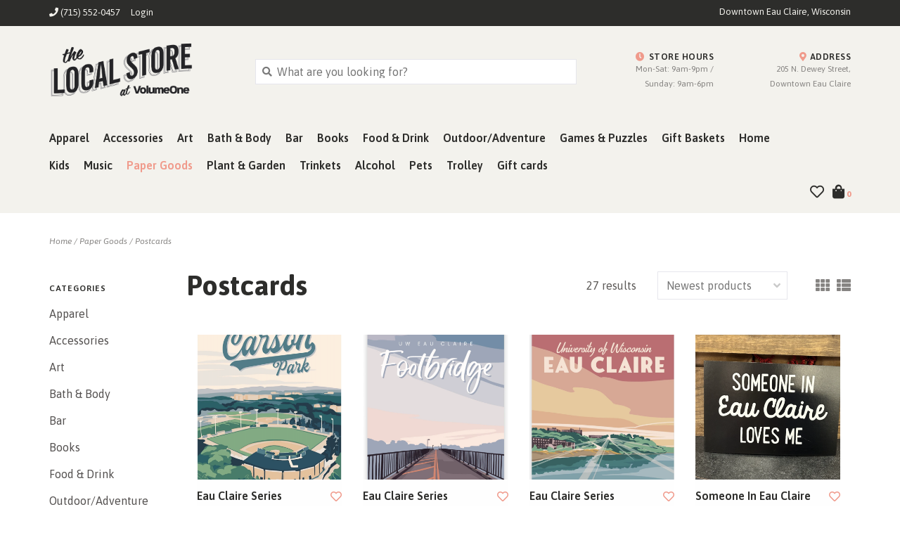

--- FILE ---
content_type: text/html;charset=utf-8
request_url: https://www.thelocalstore.org/paper-goods/postcards/page2.html
body_size: 12394
content:
<!DOCTYPE html>
<!-- Austin Theme: v.1.2.6 NoAM -->
<!-- ************************** -->
<html lang="en">
  <head>
    <meta charset="utf-8"/>
<!-- [START] 'blocks/head.rain' -->
<!--

  (c) 2008-2026 Lightspeed Netherlands B.V.
  http://www.lightspeedhq.com
  Generated: 21-01-2026 @ 23:01:32

-->
<link rel="canonical" href="https://www.thelocalstore.org/paper-goods/postcards/"/>
<link rel="prev" href="https://www.thelocalstore.org/paper-goods/postcards/"/>
<link rel="next" href="https://www.thelocalstore.org/paper-goods/postcards/page3.html"/>
<link rel="alternate" href="https://www.thelocalstore.org/index.rss" type="application/rss+xml" title="New products"/>
<meta name="robots" content="noodp,noydir"/>
<meta name="google-site-verification" content="7cQZdBDBrSEQEl68Ayo6R1dwiydTo4V2lFSB5HJh7kM"/>
<meta property="og:url" content="https://www.thelocalstore.org/paper-goods/postcards/?source=facebook"/>
<meta property="og:site_name" content="The Local Store"/>
<meta property="og:title" content="Postcards"/>
<meta property="og:description" content="Find your community pride at The Local Store in downtown Eau Claire, WI. Apparel, books, music, art, &amp; more. All created by the people of the Chippewa Valley."/>
<script>
/*<!-- Google Tag Manager -->*/
(function(w,d,s,l,i){w[l]=w[l]||[];w[l].push({'gtm.start':
new Date().getTime(),event:'gtm.js'});var f=d.getElementsByTagName(s)[0],
j=d.createElement(s),dl=l!='dataLayer'?'&l='+l:'';j.async=true;j.src=
'https://www.googletagmanager.com/gtm.js?id='+i+dl;f.parentNode.insertBefore(j,f);
})(window,document,'script','dataLayer','GTM-KMMKRJZ');
/*<!-- End Google Tag Manager -->*/
</script>
<!--[if lt IE 9]>
<script src="https://cdn.shoplightspeed.com/assets/html5shiv.js?2025-02-20"></script>
<![endif]-->
<!-- [END] 'blocks/head.rain' -->
    <title>Postcards - The Local Store</title>
    <meta name="description" content="Find your community pride at The Local Store in downtown Eau Claire, WI. Apparel, books, music, art, &amp; more. All created by the people of the Chippewa Valley." />
    <meta name="keywords" content="Postcards, Apparel, Accessories, Art, Bath &amp; Body, Bar, Books, Food &amp; Drink, Outdoor, Games &amp; Puzzles, Gift Baskets, Home, Kids, Music, Paper Goods, Plants &amp; Garden, Gift Cards" />
    <meta http-equiv="X-UA-Compatible" content="IE=edge">
    <meta name="viewport" content="width=device-width, initial-scale=1.0">
    <meta name="apple-mobile-web-app-capable" content="yes">
    <meta name="apple-mobile-web-app-status-bar-style" content="black">
    
    <link rel="shortcut icon" href="https://cdn.shoplightspeed.com/shops/634311/themes/8322/v/990187/assets/favicon.ico?20240826203327?v1" type="image/x-icon" />
    <link rel="apple-touch-icon" sizes="180x180" href="https://cdn.shoplightspeed.com/shops/634311/themes/8322/v/990187/assets/favicon.ico?20240826203327">
    
    <link href='//fonts.googleapis.com/css?family=Asap:300,300i,400,400i,500,500i,600,600i,700,700i,800,800i' rel='stylesheet' type='text/css'>
    <link href='//fonts.googleapis.com/css?family=Asap:300,300i,400,400i,500,500i,600,600i,700,700i,800,800i' rel='stylesheet' type='text/css'>
    <link href='//fonts.googleapis.com/css?family=Asap:300,300i,400,400i,500,500i,600,600i,700,700i,800,800i' rel='stylesheet' type='text/css'>
    
    <!--<link rel="stylesheet" href="https://use.fontawesome.com/releases/v5.6.3/css/all.css" integrity="sha384-UHRtZLI+pbxtHCWp1t77Bi1L4ZtiqrqD80Kn4Z8NTSRyMA2Fd33n5dQ8lWUE00s/" crossorigin="anonymous">-->
    
    <link rel="stylesheet" href="https://use.fontawesome.com/releases/v5.15.4/css/all.css">
    
    <script src="https://cdn.shoplightspeed.com/assets/jquery-1-9-1.js?2025-02-20"></script>
    <script src="https://cdn.shoplightspeed.com/assets/jquery-ui-1-10-1.js?2025-02-20"></script>
    <script type="text/javascript" src="https://cdn.shoplightspeed.com/shops/634311/themes/8322/assets/slick.js?2025122615185120201207162957"></script>
    
    <link rel="stylesheet" href="https://cdn.shoplightspeed.com/shops/634311/themes/8322/assets/slick.css?2025122615185120201207162957"/>
    <link rel="stylesheet" href="https://cdn.shoplightspeed.com/shops/634311/themes/8322/assets/slick-theme.css?2025122615185120201207162957"/> 
    <link rel="stylesheet" href="https://cdn.shoplightspeed.com/shops/634311/themes/8322/assets/bootstrap.css?2025122615185120201207162957" />
    <link rel="stylesheet" href="https://cdn.shoplightspeed.com/shops/634311/themes/8322/assets/style.css?2025122615185120201207162957" />    
    <link rel="stylesheet" href="https://cdn.shoplightspeed.com/shops/634311/themes/8322/assets/settings.css?2025122615185120201207162957" />  
    <link rel="stylesheet" href="https://cdn.shoplightspeed.com/assets/gui-2-0.css?2025-02-20" />
    <link rel="stylesheet" href="https://cdn.shoplightspeed.com/assets/gui-responsive-2-0.css?2025-02-20" />   
    <link rel="stylesheet" href="https://cdn.shoplightspeed.com/shops/634311/themes/8322/assets/custom.css?2025122615185120201207162957" />
        
    <script type="text/javascript" src="https://cdn.shoplightspeed.com/shops/634311/themes/8322/assets/instafeed-min.js?2025122615185120201207162957"></script>
    <script type="text/javascript" src="https://cdn.shoplightspeed.com/shops/634311/themes/8322/assets/austin-instafeed.js?2025122615185120201207162957"></script>
   
    <script type="text/javascript" src="https://cdn.shoplightspeed.com/shops/634311/themes/8322/assets/global.js?2025122615185120201207162957"></script>
		<script type="text/javascript" src="https://cdn.shoplightspeed.com/shops/634311/themes/8322/assets/bootstrap.js?2025122615185120201207162957"></script>
    <script type="text/javascript" src="https://cdn.shoplightspeed.com/shops/634311/themes/8322/assets/jcarousel.js?2025122615185120201207162957"></script>
    <script type="text/javascript" src="https://cdn.shoplightspeed.com/assets/gui.js?2025-02-20"></script>
    <script type="text/javascript" src="https://cdn.shoplightspeed.com/assets/gui-responsive-2-0.js?2025-02-20"></script>
    <script type="text/javascript" src="https://cdn.shoplightspeed.com/shops/634311/themes/8322/assets/jquery-countdown-min.js?2025122615185120201207162957"></script>
    <script type="text/javascript" src="https://cdn.shoplightspeed.com/shops/634311/themes/8322/assets/jquery-cookie.js?2025122615185120201207162957"></script>
    <script type="text/javascript" src="https://cdn.shoplightspeed.com/shops/634311/themes/8322/assets/jquery-bpopup-min.js?2025122615185120201207162957"></script>
    
    <script type="text/javascript" src="https://cdn.shoplightspeed.com/shops/634311/themes/8322/assets/share42.js?2025122615185120201207162957"></script> 
        
    <!--[if lt IE 9]>
    <link rel="stylesheet" href="https://cdn.shoplightspeed.com/shops/634311/themes/8322/assets/style-ie.css?2025122615185120201207162957" />
    <![endif]-->
    <link rel="stylesheet" media="print" href="https://cdn.shoplightspeed.com/shops/634311/themes/8322/assets/print-min.css?2025122615185120201207162957" />
    
  </head>
  <body style="background: url('https://cdn.shoplightspeed.com/shops/634311/themes/8322/assets/background-main.png?2025122615185120201207162957') repeat top left;" class="body-main template-collection">
    <script>
    	var shopUrl = 'https://www.thelocalstore.org/';
    </script>
    
        
    
<header>
    <div class="topnav">
    <div class="container">
            <ul class="left">
                                  <li class="topbar-contact">
                        <a href="tel:(715) 552-0457"><span class="phone-icon"><i class="fa fa-phone"></i></span> <span class="phone hidden-xs">(715) 552-0457</span></a>
                      </li>
                <li>
          <a href="https://www.thelocalstore.org/account/" title="My account" class="my-account">
                          Login
                    	</a>
        </li>
      </ul>
            <div class="right">
        <span class="topbar-msg hidden-xs">Downtown Eau Claire, Wisconsin</span>              </div>
    </div>
  </div>
  <span class="topbar-msg mobile visible-xs text-center">Downtown Eau Claire, Wisconsin</span>      
  <div class="navigation container">
    <div class="logo-usp align">
      <ul class="burger vertical">
        <!--<i class="fas fa-bars"></i>-->
        <img src="https://cdn.shoplightspeed.com/themes/8322/assets/hamburger.png" width="25" alt="menu" />
      </ul>

              <div class="vertical logo col-sm-4 col-md-4 col-lg-3 x-large">
          <a href="https://www.thelocalstore.org/" title="The Local Store - Eau Claire, WI - Shop Online">
            <img src="https://cdn.shoplightspeed.com/shops/634311/themes/8322/assets/logo.png?20251222225009" alt="The Local Store - Eau Claire, WI - Shop Online" />
          </a>
        </div>
            
            <div class="search-form vertical col-xs-12 col-sm-8 col-md-8 col-lg-5 hidden-xs">
        <form action="https://www.thelocalstore.org/search/" method="get" id="formSearch">
          <input type="text" name="q" autocomplete="off"  value="" placeholder="What are you looking for?"/>
          <span onclick="$('#formSearch').submit();" title="Search"></span>
          <span onclick="$('#formSearch').submit();" class="search-icon"><i class="fas fa-search"></i></span>
      	</form>                                                                                       			
      </div>
            
                  <div class="header-usp-wrap vertical col-xs-12 col-sm-6 col-md-4 col-lg-4 hidden-xs hidden-sm hidden-md">
                <div class="header-usp-1 col-xs-6">
          <span class="header-usp-title"><i class="fa fa-clock"></i> Store Hours</span>
          <span class="header-usp-subtext">Mon-Sat: 9am-9pm / Sunday: 9am-6pm</span>
        </div>
                        <div class="header-usp-2 col-xs-6">
          <span class="header-usp-title"><i class="fa fa-map-marker-alt"></i> Address</span>
          <span class="header-usp-subtext">205 N. Dewey Street, Downtown Eau Claire</span>
        </div>
              </div>
                </div>
      
        <div class="primary-nav container left">
      <nav class="primary nonbounce desktop vertical left">
        <ul>
          <li class="item search-mobile visible-xs">
            <form action="https://www.thelocalstore.org/search/" method="get" id="menuSearchMobile">
              <input type="text" name="q" autocomplete="off"  value="" placeholder="What are you looking for?"/>
              <span onclick="$('#menuSearchMobile').submit();" title="Search"></span>
    				</form>
          </li>
                                         <li class="item sub">
            <a class="itemLink" href="https://www.thelocalstore.org/apparel/" title="Apparel">Apparel</a>
                        <i class="icon-drop fas fa-angle-down"></i>
            <div class="subnav">
                              <div class="sub-cats">
                                    <ul class="subnavList">
                                        <!--<li class="item visible-xs">
                      <a class="itemLink" href="https://www.thelocalstore.org/apparel/" title="Apparel">All Apparel</a>
                    </li>-->
                                         <li class="subitem">                
                      <a class="subitemLink" href="https://www.thelocalstore.org/apparel/tshirts/" title="Tshirts">Tshirts</a>
                                          </li>
                                         <li class="subitem">                
                      <a class="subitemLink" href="https://www.thelocalstore.org/apparel/sweatshirts-hoodies/" title="Sweatshirts/Hoodies">Sweatshirts/Hoodies</a>
                                          </li>
                                         <li class="subitem">                
                      <a class="subitemLink" href="https://www.thelocalstore.org/apparel/tank-tops/" title="Tank Tops">Tank Tops</a>
                                          </li>
                                         <li class="subitem">                
                      <a class="subitemLink" href="https://www.thelocalstore.org/apparel/longsleeve-tees/" title="Longsleeve Tees">Longsleeve Tees</a>
                                          </li>
                                         <li class="subitem">                
                      <a class="subitemLink" href="https://www.thelocalstore.org/apparel/flannels-jackets/" title="Flannels &amp; Jackets">Flannels &amp; Jackets</a>
                                          </li>
                                                          </ul>
                </div>
							                          </div>
                      </li>
                     <li class="item sub">
            <a class="itemLink" href="https://www.thelocalstore.org/accessories/" title="Accessories">Accessories</a>
                        <i class="icon-drop fas fa-angle-down"></i>
            <div class="subnav">
                              <div class="sub-cats">
                                    <ul class="subnavList">
                                        <!--<li class="item visible-xs">
                      <a class="itemLink" href="https://www.thelocalstore.org/accessories/" title="Accessories">All Accessories</a>
                    </li>-->
                                         <li class="subitem">                
                      <a class="subitemLink" href="https://www.thelocalstore.org/accessories/jewelry/" title="Jewelry">Jewelry</a>
                       
                      <i class="icon-drop fas fa-angle-down"></i>
                      <div class="subnav visible-xs">
                      	<ul class="subnavList">
                                                    <!--<li class="item visible-xs">
                            <a class="itemLink" href="https://www.thelocalstore.org/accessories/jewelry/" title="Jewelry">All Jewelry</a>
                          </li>-->
                                                                               <li class="subitem">                
                            <a class="subitemLink" href="https://www.thelocalstore.org/accessories/jewelry/earrings/" title="Earrings">Earrings</a>
                          </li>
                                                     <li class="subitem">                
                            <a class="subitemLink" href="https://www.thelocalstore.org/accessories/jewelry/necklaces/" title="Necklaces">Necklaces</a>
                          </li>
                                                     <li class="subitem">                
                            <a class="subitemLink" href="https://www.thelocalstore.org/accessories/jewelry/rings-bracelets/" title="Rings &amp; Bracelets">Rings &amp; Bracelets</a>
                          </li>
                                                                            </ul>
                      </div>
                                          </li>
                                         <li class="subitem">                
                      <a class="subitemLink" href="https://www.thelocalstore.org/accessories/hats-caps/" title="Hats &amp; Caps">Hats &amp; Caps</a>
                                          </li>
                                         <li class="subitem">                
                      <a class="subitemLink" href="https://www.thelocalstore.org/accessories/purses-totes-wallets/" title="Purses/Totes/Wallets">Purses/Totes/Wallets</a>
                                          </li>
                                         <li class="subitem">                
                      <a class="subitemLink" href="https://www.thelocalstore.org/accessories/socks-footwear/" title="Socks &amp; Footwear">Socks &amp; Footwear</a>
                                          </li>
                                         <li class="subitem">                
                      <a class="subitemLink" href="https://www.thelocalstore.org/accessories/scarves-mittens/" title="Scarves &amp; Mittens">Scarves &amp; Mittens</a>
                                          </li>
                                         <li class="subitem">                
                      <a class="subitemLink" href="https://www.thelocalstore.org/accessories/sunglasses/" title="Sunglasses">Sunglasses</a>
                                          </li>
                                         <li class="subitem">                
                      <a class="subitemLink" href="https://www.thelocalstore.org/accessories/face-masks/" title="Face Masks">Face Masks</a>
                                          </li>
                                         <li class="subitem">                
                      <a class="subitemLink" href="https://www.thelocalstore.org/accessories/umbrella/" title="Umbrella">Umbrella</a>
                                          </li>
                                                          </ul>
                </div>
							                          </div>
                      </li>
                     <li class="item sub">
            <a class="itemLink" href="https://www.thelocalstore.org/art/" title="Art">Art</a>
                        <i class="icon-drop fas fa-angle-down"></i>
            <div class="subnav">
                              <div class="sub-cats">
                                    <ul class="subnavList">
                                        <!--<li class="item visible-xs">
                      <a class="itemLink" href="https://www.thelocalstore.org/art/" title="Art">All Art</a>
                    </li>-->
                                         <li class="subitem">                
                      <a class="subitemLink" href="https://www.thelocalstore.org/art/prints/" title="Prints">Prints</a>
                                          </li>
                                         <li class="subitem">                
                      <a class="subitemLink" href="https://www.thelocalstore.org/art/wood-signs/" title="Wood Signs">Wood Signs</a>
                                          </li>
                                         <li class="subitem">                
                      <a class="subitemLink" href="https://www.thelocalstore.org/art/mini-prints-8x10/" title="Mini Prints (8x10)">Mini Prints (8x10)</a>
                                          </li>
                                         <li class="subitem">                
                      <a class="subitemLink" href="https://www.thelocalstore.org/art/fiber-art/" title="Fiber Art">Fiber Art</a>
                                          </li>
                                         <li class="subitem">                
                      <a class="subitemLink" href="https://www.thelocalstore.org/art/metal-signs/" title="Metal Signs">Metal Signs</a>
                                          </li>
                                         <li class="subitem">                
                      <a class="subitemLink" href="https://www.thelocalstore.org/art/banners-pennants/" title="Banners &amp; Pennants">Banners &amp; Pennants</a>
                                          </li>
                                         <li class="subitem">                
                      <a class="subitemLink" href="https://www.thelocalstore.org/art/artovision/" title="Artovision">Artovision</a>
                                          </li>
                                         <li class="subitem">                
                      <a class="subitemLink" href="https://www.thelocalstore.org/art/canvas/" title="Canvas">Canvas</a>
                                          </li>
                                         <li class="subitem">                
                      <a class="subitemLink" href="https://www.thelocalstore.org/art/frames/" title="Frames">Frames</a>
                                          </li>
                                        <li class="subitem view-all-cats"><a class="subitemLink" href="https://www.thelocalstore.org/art/" title="Art">View all →</a></li>                  </ul>
                </div>
							                          </div>
                      </li>
                     <li class="item sub">
            <a class="itemLink" href="https://www.thelocalstore.org/bath-body/" title="Bath &amp; Body">Bath &amp; Body</a>
                        <i class="icon-drop fas fa-angle-down"></i>
            <div class="subnav">
                              <div class="sub-cats">
                                    <ul class="subnavList">
                                        <!--<li class="item visible-xs">
                      <a class="itemLink" href="https://www.thelocalstore.org/bath-body/" title="Bath &amp; Body">All Bath &amp; Body</a>
                    </li>-->
                                         <li class="subitem">                
                      <a class="subitemLink" href="https://www.thelocalstore.org/bath-body/bath-bombs-salts/" title="Bath Bombs &amp; Salts">Bath Bombs &amp; Salts</a>
                                          </li>
                                         <li class="subitem">                
                      <a class="subitemLink" href="https://www.thelocalstore.org/bath-body/soap/" title="Soap">Soap</a>
                                          </li>
                                         <li class="subitem">                
                      <a class="subitemLink" href="https://www.thelocalstore.org/bath-body/lip-balm/" title="Lip Balm">Lip Balm</a>
                                          </li>
                                         <li class="subitem">                
                      <a class="subitemLink" href="https://www.thelocalstore.org/bath-body/lotion-oils-self-care/" title="Lotion, Oils &amp; Self Care">Lotion, Oils &amp; Self Care</a>
                                          </li>
                                                          </ul>
                </div>
							                          </div>
                      </li>
                     <li class="item sub">
            <a class="itemLink" href="https://www.thelocalstore.org/bar/" title="Bar">Bar</a>
                        <i class="icon-drop fas fa-angle-down"></i>
            <div class="subnav">
                              <div class="sub-cats">
                                    <ul class="subnavList">
                                        <!--<li class="item visible-xs">
                      <a class="itemLink" href="https://www.thelocalstore.org/bar/" title="Bar">All Bar</a>
                    </li>-->
                                         <li class="subitem">                
                      <a class="subitemLink" href="https://www.thelocalstore.org/bar/bottle-openers/" title="Bottle Openers">Bottle Openers</a>
                                          </li>
                                         <li class="subitem">                
                      <a class="subitemLink" href="https://www.thelocalstore.org/bar/flasks/" title="Flasks">Flasks</a>
                                          </li>
                                         <li class="subitem">                
                      <a class="subitemLink" href="https://www.thelocalstore.org/bar/koozies/" title="Koozies">Koozies</a>
                                          </li>
                                         <li class="subitem">                
                      <a class="subitemLink" href="https://www.thelocalstore.org/bar/shot-glasses/" title="Shot Glasses">Shot Glasses</a>
                                          </li>
                                                          </ul>
                </div>
							                          </div>
                      </li>
                     <li class="item sub">
            <a class="itemLink" href="https://www.thelocalstore.org/books/" title="Books">Books</a>
                        <i class="icon-drop fas fa-angle-down"></i>
            <div class="subnav">
                              <div class="sub-cats">
                                    <ul class="subnavList">
                                        <!--<li class="item visible-xs">
                      <a class="itemLink" href="https://www.thelocalstore.org/books/" title="Books">All Books</a>
                    </li>-->
                                         <li class="subitem">                
                      <a class="subitemLink" href="https://www.thelocalstore.org/books/art/" title="Art">Art</a>
                                          </li>
                                         <li class="subitem">                
                      <a class="subitemLink" href="https://www.thelocalstore.org/books/sports/" title="Sports">Sports</a>
                                          </li>
                                         <li class="subitem">                
                      <a class="subitemLink" href="https://www.thelocalstore.org/books/food-drink/" title="Food/Drink">Food/Drink</a>
                                          </li>
                                         <li class="subitem">                
                      <a class="subitemLink" href="https://www.thelocalstore.org/books/nature/" title="Nature">Nature</a>
                                          </li>
                                         <li class="subitem">                
                      <a class="subitemLink" href="https://www.thelocalstore.org/books/true-crime/" title="True Crime">True Crime</a>
                                          </li>
                                         <li class="subitem">                
                      <a class="subitemLink" href="https://www.thelocalstore.org/books/explore-adventure/" title="Explore/Adventure">Explore/Adventure</a>
                                          </li>
                                         <li class="subitem">                
                      <a class="subitemLink" href="https://www.thelocalstore.org/books/history/" title="History">History</a>
                                          </li>
                                         <li class="subitem">                
                      <a class="subitemLink" href="https://www.thelocalstore.org/books/self-help-advice/" title="Self Help &amp; Advice">Self Help &amp; Advice</a>
                                          </li>
                                         <li class="subitem">                
                      <a class="subitemLink" href="https://www.thelocalstore.org/books/poetry/" title="Poetry">Poetry</a>
                                          </li>
                                        <li class="subitem view-all-cats"><a class="subitemLink" href="https://www.thelocalstore.org/books/" title="Books">View all →</a></li>                  </ul>
                </div>
							                          </div>
                      </li>
                     <li class="item sub">
            <a class="itemLink" href="https://www.thelocalstore.org/food-drink/" title="Food &amp; Drink">Food &amp; Drink</a>
                        <i class="icon-drop fas fa-angle-down"></i>
            <div class="subnav">
                              <div class="sub-cats">
                                    <ul class="subnavList">
                                        <!--<li class="item visible-xs">
                      <a class="itemLink" href="https://www.thelocalstore.org/food-drink/" title="Food &amp; Drink">All Food &amp; Drink</a>
                    </li>-->
                                         <li class="subitem">                
                      <a class="subitemLink" href="https://www.thelocalstore.org/food-drink/candy/" title="Candy">Candy</a>
                                          </li>
                                         <li class="subitem">                
                      <a class="subitemLink" href="https://www.thelocalstore.org/food-drink/drink-mix-beverages/" title="Drink Mix &amp; Beverages">Drink Mix &amp; Beverages</a>
                                          </li>
                                         <li class="subitem">                
                      <a class="subitemLink" href="https://www.thelocalstore.org/food-drink/dry-goods/" title="Dry Goods">Dry Goods</a>
                                          </li>
                                         <li class="subitem">                
                      <a class="subitemLink" href="https://www.thelocalstore.org/food-drink/sauce-syrups-condiments/" title="Sauce, Syrups, Condiments">Sauce, Syrups, Condiments</a>
                                          </li>
                                         <li class="subitem">                
                      <a class="subitemLink" href="https://www.thelocalstore.org/food-drink/coffee-tea/" title="Coffee &amp; Tea">Coffee &amp; Tea</a>
                                          </li>
                                         <li class="subitem">                
                      <a class="subitemLink" href="https://www.thelocalstore.org/food-drink/meats/" title="Meats">Meats</a>
                                          </li>
                                         <li class="subitem">                
                      <a class="subitemLink" href="https://www.thelocalstore.org/food-drink/snacks/" title="Snacks">Snacks</a>
                                          </li>
                                         <li class="subitem">                
                      <a class="subitemLink" href="https://www.thelocalstore.org/food-drink/cheese/" title="Cheese">Cheese</a>
                                          </li>
                                                          </ul>
                </div>
							                          </div>
                      </li>
                     <li class="item">
            <a class="itemLink" href="https://www.thelocalstore.org/outdoor-adventure/" title="Outdoor/Adventure">Outdoor/Adventure</a>
                      </li>
                     <li class="item sub">
            <a class="itemLink" href="https://www.thelocalstore.org/games-puzzles/" title="Games &amp; Puzzles">Games &amp; Puzzles</a>
                        <i class="icon-drop fas fa-angle-down"></i>
            <div class="subnav">
                              <div class="sub-cats">
                                    <ul class="subnavList">
                                        <!--<li class="item visible-xs">
                      <a class="itemLink" href="https://www.thelocalstore.org/games-puzzles/" title="Games &amp; Puzzles">All Games &amp; Puzzles</a>
                    </li>-->
                                         <li class="subitem">                
                      <a class="subitemLink" href="https://www.thelocalstore.org/games-puzzles/puzzles/" title="Puzzles">Puzzles</a>
                                          </li>
                                         <li class="subitem">                
                      <a class="subitemLink" href="https://www.thelocalstore.org/games-puzzles/cribbage-boards/" title="Cribbage Boards">Cribbage Boards</a>
                                          </li>
                                         <li class="subitem">                
                      <a class="subitemLink" href="https://www.thelocalstore.org/games-puzzles/kubb-sets/" title="Kubb Sets">Kubb Sets</a>
                                          </li>
                                         <li class="subitem">                
                      <a class="subitemLink" href="https://www.thelocalstore.org/games-puzzles/playing-cards/" title="Playing Cards">Playing Cards</a>
                                          </li>
                                         <li class="subitem">                
                      <a class="subitemLink" href="https://www.thelocalstore.org/games-puzzles/other-games/" title="Other Games">Other Games</a>
                                          </li>
                                                          </ul>
                </div>
							                          </div>
                      </li>
                     <li class="item sub">
            <a class="itemLink" href="https://www.thelocalstore.org/gift-baskets/" title="Gift Baskets">Gift Baskets</a>
                        <i class="icon-drop fas fa-angle-down"></i>
            <div class="subnav">
                              <div class="sub-cats">
                                    <ul class="subnavList">
                                        <!--<li class="item visible-xs">
                      <a class="itemLink" href="https://www.thelocalstore.org/gift-baskets/" title="Gift Baskets">All Gift Baskets</a>
                    </li>-->
                                         <li class="subitem">                
                      <a class="subitemLink" href="https://www.thelocalstore.org/gift-baskets/care-packages/" title="Care Packages">Care Packages</a>
                                          </li>
                                                          </ul>
                </div>
							                          </div>
                      </li>
                     <li class="item sub">
            <a class="itemLink" href="https://www.thelocalstore.org/home/" title="Home">Home</a>
                        <i class="icon-drop fas fa-angle-down"></i>
            <div class="subnav">
                              <div class="sub-cats">
                                    <ul class="subnavList">
                                        <!--<li class="item visible-xs">
                      <a class="itemLink" href="https://www.thelocalstore.org/home/" title="Home">All Home</a>
                    </li>-->
                                         <li class="subitem">                
                      <a class="subitemLink" href="https://www.thelocalstore.org/home/kitchen/" title="Kitchen">Kitchen</a>
                       
                      <i class="icon-drop fas fa-angle-down"></i>
                      <div class="subnav visible-xs">
                      	<ul class="subnavList">
                                                    <!--<li class="item visible-xs">
                            <a class="itemLink" href="https://www.thelocalstore.org/home/kitchen/" title="Kitchen">All Kitchen</a>
                          </li>-->
                                                                               <li class="subitem">                
                            <a class="subitemLink" href="https://www.thelocalstore.org/home/kitchen/drinkware/" title="Drinkware">Drinkware</a>
                          </li>
                                                     <li class="subitem">                
                            <a class="subitemLink" href="https://www.thelocalstore.org/home/kitchen/towels/" title="Towels">Towels</a>
                          </li>
                                                     <li class="subitem">                
                            <a class="subitemLink" href="https://www.thelocalstore.org/home/kitchen/coasters/" title="Coasters">Coasters</a>
                          </li>
                                                     <li class="subitem">                
                            <a class="subitemLink" href="https://www.thelocalstore.org/home/kitchen/pottery/" title="Pottery">Pottery</a>
                          </li>
                                                                            </ul>
                      </div>
                                          </li>
                                         <li class="subitem">                
                      <a class="subitemLink" href="https://www.thelocalstore.org/home/candles-wax-melts-incense/" title="Candles, Wax Melts, &amp; Incense">Candles, Wax Melts, &amp; Incense</a>
                                          </li>
                                         <li class="subitem">                
                      <a class="subitemLink" href="https://www.thelocalstore.org/home/decor/" title="Décor">Décor</a>
                       
                      <i class="icon-drop fas fa-angle-down"></i>
                      <div class="subnav visible-xs">
                      	<ul class="subnavList">
                                                    <!--<li class="item visible-xs">
                            <a class="itemLink" href="https://www.thelocalstore.org/home/decor/" title="Décor">All Décor</a>
                          </li>-->
                                                                               <li class="subitem">                
                            <a class="subitemLink" href="https://www.thelocalstore.org/home/decor/pillows-blankets/" title="Pillows &amp; Blankets">Pillows &amp; Blankets</a>
                          </li>
                                                     <li class="subitem">                
                            <a class="subitemLink" href="https://www.thelocalstore.org/home/decor/pottery/" title="Pottery">Pottery</a>
                          </li>
                                                                            </ul>
                      </div>
                                          </li>
                                                          </ul>
                </div>
							                          </div>
                      </li>
                     <li class="item sub">
            <a class="itemLink" href="https://www.thelocalstore.org/kids/" title="Kids">Kids</a>
                        <i class="icon-drop fas fa-angle-down"></i>
            <div class="subnav">
                              <div class="sub-cats">
                                    <ul class="subnavList">
                                        <!--<li class="item visible-xs">
                      <a class="itemLink" href="https://www.thelocalstore.org/kids/" title="Kids">All Kids</a>
                    </li>-->
                                         <li class="subitem">                
                      <a class="subitemLink" href="https://www.thelocalstore.org/kids/toys-games/" title="Toys &amp; Games">Toys &amp; Games</a>
                                          </li>
                                         <li class="subitem">                
                      <a class="subitemLink" href="https://www.thelocalstore.org/kids/books/" title="Books">Books</a>
                                          </li>
                                         <li class="subitem">                
                      <a class="subitemLink" href="https://www.thelocalstore.org/kids/apparel-accessories/" title="Apparel &amp; Accessories">Apparel &amp; Accessories</a>
                                          </li>
                                         <li class="subitem">                
                      <a class="subitemLink" href="https://www.thelocalstore.org/kids/bibs/" title="Bibs">Bibs</a>
                                          </li>
                                         <li class="subitem">                
                      <a class="subitemLink" href="https://www.thelocalstore.org/kids/misc/" title="Misc.">Misc.</a>
                                          </li>
                                         <li class="subitem">                
                      <a class="subitemLink" href="https://www.thelocalstore.org/kids/onesies/" title="Onesies">Onesies</a>
                                          </li>
                                         <li class="subitem">                
                      <a class="subitemLink" href="https://www.thelocalstore.org/kids/hats/" title="Hats">Hats</a>
                                          </li>
                                         <li class="subitem">                
                      <a class="subitemLink" href="https://www.thelocalstore.org/kids/coloring-books/" title="Coloring Books">Coloring Books</a>
                                          </li>
                                                          </ul>
                </div>
							                          </div>
                      </li>
                     <li class="item sub">
            <a class="itemLink" href="https://www.thelocalstore.org/music/" title="Music">Music</a>
                        <i class="icon-drop fas fa-angle-down"></i>
            <div class="subnav">
                              <div class="sub-cats">
                                    <ul class="subnavList">
                                        <!--<li class="item visible-xs">
                      <a class="itemLink" href="https://www.thelocalstore.org/music/" title="Music">All Music</a>
                    </li>-->
                                         <li class="subitem">                
                      <a class="subitemLink" href="https://www.thelocalstore.org/music/cds/" title="CDs">CDs</a>
                                          </li>
                                         <li class="subitem">                
                      <a class="subitemLink" href="https://www.thelocalstore.org/music/lps/" title="LPs">LPs</a>
                                          </li>
                                         <li class="subitem">                
                      <a class="subitemLink" href="https://www.thelocalstore.org/music/dvd/" title="DVD">DVD</a>
                                          </li>
                                         <li class="subitem">                
                      <a class="subitemLink" href="https://www.thelocalstore.org/music/cassettes/" title="Cassettes">Cassettes</a>
                                          </li>
                                                          </ul>
                </div>
							                          </div>
                      </li>
                     <li class="item sub active">
            <a class="itemLink" href="https://www.thelocalstore.org/paper-goods/" title="Paper Goods">Paper Goods</a>
                        <i class="icon-drop fas fa-angle-down"></i>
            <div class="subnav">
                              <div class="sub-cats">
                                    <ul class="subnavList">
                                        <!--<li class="item visible-xs">
                      <a class="itemLink" href="https://www.thelocalstore.org/paper-goods/" title="Paper Goods">All Paper Goods</a>
                    </li>-->
                                         <li class="subitem">                
                      <a class="subitemLink" href="https://www.thelocalstore.org/paper-goods/stationery/" title="Stationery">Stationery</a>
                                          </li>
                                         <li class="subitem">                
                      <a class="subitemLink" href="https://www.thelocalstore.org/paper-goods/greeting-cards/" title="Greeting Cards">Greeting Cards</a>
                                          </li>
                                         <li class="subitem">                
                      <a class="subitemLink" href="https://www.thelocalstore.org/paper-goods/postcards/" title="Postcards">Postcards</a>
                                          </li>
                                         <li class="subitem">                
                      <a class="subitemLink" href="https://www.thelocalstore.org/paper-goods/calendars/" title="Calendars">Calendars</a>
                                          </li>
                                         <li class="subitem">                
                      <a class="subitemLink" href="https://www.thelocalstore.org/paper-goods/notebooks-journals/" title="Notebooks &amp; Journals">Notebooks &amp; Journals</a>
                                          </li>
                                         <li class="subitem">                
                      <a class="subitemLink" href="https://www.thelocalstore.org/paper-goods/planners/" title="Planners">Planners</a>
                                          </li>
                                                          </ul>
                </div>
							                          </div>
                      </li>
                     <li class="item sub">
            <a class="itemLink" href="https://www.thelocalstore.org/plant-garden/" title="Plant &amp; Garden">Plant &amp; Garden</a>
                        <i class="icon-drop fas fa-angle-down"></i>
            <div class="subnav">
                              <div class="sub-cats">
                                    <ul class="subnavList">
                                        <!--<li class="item visible-xs">
                      <a class="itemLink" href="https://www.thelocalstore.org/plant-garden/" title="Plant &amp; Garden">All Plant &amp; Garden</a>
                    </li>-->
                                         <li class="subitem">                
                      <a class="subitemLink" href="https://www.thelocalstore.org/plant-garden/live-plants/" title="Live Plants">Live Plants</a>
                                          </li>
                                         <li class="subitem">                
                      <a class="subitemLink" href="https://www.thelocalstore.org/plant-garden/planters/" title="Planters">Planters</a>
                                          </li>
                                         <li class="subitem">                
                      <a class="subitemLink" href="https://www.thelocalstore.org/plant-garden/decor/" title="Décor">Décor</a>
                                          </li>
                                         <li class="subitem">                
                      <a class="subitemLink" href="https://www.thelocalstore.org/plant-garden/garden-stakes/" title="Garden Stakes">Garden Stakes</a>
                                          </li>
                                         <li class="subitem">                
                      <a class="subitemLink" href="https://www.thelocalstore.org/plant-garden/garden-supplies/" title="Garden Supplies">Garden Supplies</a>
                                          </li>
                                         <li class="subitem">                
                      <a class="subitemLink" href="https://www.thelocalstore.org/plant-garden/windchimes-rain-chains/" title="Windchimes &amp; Rain Chains">Windchimes &amp; Rain Chains</a>
                                          </li>
                                                          </ul>
                </div>
							                          </div>
                      </li>
                     <li class="item sub">
            <a class="itemLink" href="https://www.thelocalstore.org/trinkets/" title="Trinkets">Trinkets</a>
                        <i class="icon-drop fas fa-angle-down"></i>
            <div class="subnav">
                              <div class="sub-cats">
                                    <ul class="subnavList">
                                        <!--<li class="item visible-xs">
                      <a class="itemLink" href="https://www.thelocalstore.org/trinkets/" title="Trinkets">All Trinkets</a>
                    </li>-->
                                         <li class="subitem">                
                      <a class="subitemLink" href="https://www.thelocalstore.org/trinkets/magnets/" title="Magnets">Magnets</a>
                                          </li>
                                         <li class="subitem">                
                      <a class="subitemLink" href="https://www.thelocalstore.org/trinkets/stickers/" title="Stickers">Stickers</a>
                                          </li>
                                         <li class="subitem">                
                      <a class="subitemLink" href="https://www.thelocalstore.org/trinkets/keychains/" title="Keychains">Keychains</a>
                                          </li>
                                         <li class="subitem">                
                      <a class="subitemLink" href="https://www.thelocalstore.org/trinkets/patches/" title="Patches">Patches</a>
                                          </li>
                                         <li class="subitem">                
                      <a class="subitemLink" href="https://www.thelocalstore.org/trinkets/lapel-pins/" title="Lapel Pins">Lapel Pins</a>
                                          </li>
                                         <li class="subitem">                
                      <a class="subitemLink" href="https://www.thelocalstore.org/trinkets/gift-cards/" title="Gift Cards">Gift Cards</a>
                                          </li>
                                                          </ul>
                </div>
							                          </div>
                      </li>
                     <li class="item sub">
            <a class="itemLink" href="https://www.thelocalstore.org/alcohol/" title="Alcohol">Alcohol</a>
                        <i class="icon-drop fas fa-angle-down"></i>
            <div class="subnav">
                              <div class="sub-cats">
                                    <ul class="subnavList">
                                        <!--<li class="item visible-xs">
                      <a class="itemLink" href="https://www.thelocalstore.org/alcohol/" title="Alcohol">All Alcohol</a>
                    </li>-->
                                         <li class="subitem">                
                      <a class="subitemLink" href="https://www.thelocalstore.org/alcohol/wine/" title="Wine">Wine</a>
                                          </li>
                                         <li class="subitem">                
                      <a class="subitemLink" href="https://www.thelocalstore.org/alcohol/beer/" title="Beer">Beer</a>
                                          </li>
                                         <li class="subitem">                
                      <a class="subitemLink" href="https://www.thelocalstore.org/alcohol/spirits/" title="Spirits">Spirits</a>
                                          </li>
                                         <li class="subitem">                
                      <a class="subitemLink" href="https://www.thelocalstore.org/alcohol/cider/" title="Cider">Cider</a>
                                          </li>
                                         <li class="subitem">                
                      <a class="subitemLink" href="https://www.thelocalstore.org/alcohol/drink-mix/" title="Drink Mix">Drink Mix</a>
                                          </li>
                                         <li class="subitem">                
                      <a class="subitemLink" href="https://www.thelocalstore.org/alcohol/non-alcoholic/" title="Non-Alcoholic">Non-Alcoholic</a>
                                          </li>
                                                          </ul>
                </div>
							                          </div>
                      </li>
                     <li class="item">
            <a class="itemLink" href="https://www.thelocalstore.org/pets/" title="Pets">Pets</a>
                      </li>
                     <li class="item sub">
            <a class="itemLink" href="https://www.thelocalstore.org/trolley/" title="Trolley">Trolley</a>
                        <i class="icon-drop fas fa-angle-down"></i>
            <div class="subnav">
                              <div class="sub-cats">
                                    <ul class="subnavList">
                                        <!--<li class="item visible-xs">
                      <a class="itemLink" href="https://www.thelocalstore.org/trolley/" title="Trolley">All Trolley</a>
                    </li>-->
                                         <li class="subitem">                
                      <a class="subitemLink" href="https://www.thelocalstore.org/trolley/trolley/" title="Trolley">Trolley</a>
                                          </li>
                                                          </ul>
                </div>
							                          </div>
                      </li>
                                                            <li class="item">
            <a class="itemLink" href="https://www.thelocalstore.org/buy-gift-card/" title="Gift cards">Gift cards</a>
          </li>
                            </ul>
        <i class="icon-remove fas fa-times"></i>
      </nav>
       

      <div class="cart-acct-wrap right">
              <ul class="cart-acct"> 
                              <li>
            <a href="https://www.thelocalstore.org/account/wishlist/" title="My wishlist" class="my-wishlist">
              <i class="far fa-heart"></i>
            </a>
          </li>
                    <li>
            <a href="https://www.thelocalstore.org/cart/" title="Cart" class="cart"> 
              <i class="fas fa-shopping-bag"></i><span class="bag-count">0</span>
            </a>
          </li>
        </ul>
              </div>
    </div>
        
  </div>
              <div class="header-usp-wrap-mobile hidden-lg text-center">
                <div class="header-usp-1 col-xs-6">
          <span class="header-usp-title"><i class="fa fa-clock"></i> Store Hours</span>
          <span class="header-usp-subtext">Mon-Sat: 9am-9pm / Sunday: 9am-6pm</span>
        </div>
                        <div class="header-usp-2 col-xs-6">
          <span class="header-usp-title"><i class="fa fa-map-marker-alt"></i> Address</span>
          <span class="header-usp-subtext">205 N. Dewey Street, Downtown Eau Claire</span>
        </div>
              </div>
              </header>

<div class="search-form mobile visible-xs">
  <div class="container">
    <form action="https://www.thelocalstore.org/search/" method="get" id="formSearchMobile">
      <input type="text" name="q" autocomplete="off"  value="" placeholder="What are you looking for?"/>
      <span onclick="$('#formSearchMobile').submit();" title="Search"></span>
      <span class="search-icon"><i class="fas fa-search"></i></span>
    </form>                                                                                       </div>
</div>
    
<div itemscope itemtype="http://schema.org/BreadcrumbList">
	<div itemprop="itemListElement" itemscope itemtype="http://schema.org/ListItem">
    <a itemprop="item" href="https://www.thelocalstore.org/"><span itemprop="name" content="Home"></span></a>
    <meta itemprop="position" content="1" />
  </div>
    	<div itemprop="itemListElement" itemscope itemtype="http://schema.org/ListItem">
      <a itemprop="item" href="https://www.thelocalstore.org/paper-goods/"><span itemprop="name" content="Paper Goods"></span></a>
      <meta itemprop="position" content="2" />
    </div>
    	<div itemprop="itemListElement" itemscope itemtype="http://schema.org/ListItem">
      <a itemprop="item" href="https://www.thelocalstore.org/paper-goods/postcards/"><span itemprop="name" content="Postcards"></span></a>
      <meta itemprop="position" content="3" />
    </div>
  </div>

    
    <div class="wrapper">
                              	
<div class="promo-banner text-center">
        <div class="container">
      <div class="promo-content">
        <h2>WINTER BLAST SALE</h2>
        <span>Use promo code WINTERBLAST to get 15% off thru Wednesday Dec. 31</span>
                <div id="countdown"></div>
        <script type="text/javascript">
          $("#countdown")
          .countdown("2025-12-31", function(event) {
            var $this = $(this);
              if (event.elapsed) {
                $('.promo-banner').addClass('expired');
              } else {
                $this.html(event.strftime('This deal ends in <span class="timer">%D days %H hours</span>'));
              }
          });
        </script>
              </div>
  	</div>
    </div>
            <div class="container content">
                <div class="page-title row">
  <div class="col-sm-6 col-md-6 visible-xs">
    <h1>Postcards</h1>
  </div>
  <div class="col-sm-6 col-md-6 breadcrumbs">
    <a href="https://www.thelocalstore.org/" title="Home">Home</a>
    
        / <a href="https://www.thelocalstore.org/paper-goods/">Paper Goods</a>
        / <a href="https://www.thelocalstore.org/paper-goods/postcards/">Postcards</a>
      </div>  
  </div>
<div class="collection-main row">
  <div id="filterBy" class="filterBy inactive visible-xs col-xs-6">
    <button class="btn">Filter by</button>
  </div>
  <form action="https://www.thelocalstore.org/paper-goods/postcards/" method="get" id="filter_form" class="filter-form">
        <input type="hidden" name="mode" value="grid" id="filter_form_mode" />
        <input type="hidden" name="sort" value="newest" id="filter_form_sort" />
  <div class="col-sm-3 col-md-2 sidebar hidden-xs">
    
<div id="filters" class="filters">

        

        <h3 class="sidebar-title">Categories</h3>
    <div class="filters-cat" id="filters-cat">
      <ul>
              <li class="item"><span class="arrow"></span><a href="https://www.thelocalstore.org/apparel/" class="itemLink" title="Apparel">Apparel </a>
                </li>
              <li class="item"><span class="arrow"></span><a href="https://www.thelocalstore.org/accessories/" class="itemLink" title="Accessories">Accessories </a>
                </li>
              <li class="item"><span class="arrow"></span><a href="https://www.thelocalstore.org/art/" class="itemLink" title="Art">Art </a>
                </li>
              <li class="item"><span class="arrow"></span><a href="https://www.thelocalstore.org/bath-body/" class="itemLink" title="Bath &amp; Body">Bath &amp; Body </a>
                </li>
              <li class="item"><span class="arrow"></span><a href="https://www.thelocalstore.org/bar/" class="itemLink" title="Bar">Bar </a>
                </li>
              <li class="item"><span class="arrow"></span><a href="https://www.thelocalstore.org/books/" class="itemLink" title="Books">Books </a>
                </li>
              <li class="item"><span class="arrow"></span><a href="https://www.thelocalstore.org/food-drink/" class="itemLink" title="Food &amp; Drink">Food &amp; Drink </a>
                </li>
              <li class="item"><span class="arrow"></span><a href="https://www.thelocalstore.org/outdoor-adventure/" class="itemLink" title="Outdoor/Adventure">Outdoor/Adventure </a>
                </li>
              <li class="item"><span class="arrow"></span><a href="https://www.thelocalstore.org/games-puzzles/" class="itemLink" title="Games &amp; Puzzles">Games &amp; Puzzles </a>
                </li>
              <li class="item"><span class="arrow"></span><a href="https://www.thelocalstore.org/gift-baskets/" class="itemLink" title="Gift Baskets">Gift Baskets </a>
                </li>
              <li class="item"><span class="arrow"></span><a href="https://www.thelocalstore.org/home/" class="itemLink" title="Home">Home </a>
                </li>
              <li class="item"><span class="arrow"></span><a href="https://www.thelocalstore.org/kids/" class="itemLink" title="Kids">Kids </a>
                </li>
              <li class="item"><span class="arrow"></span><a href="https://www.thelocalstore.org/music/" class="itemLink" title="Music">Music </a>
                </li>
              <li class="item"><span class="arrow"></span><a href="https://www.thelocalstore.org/paper-goods/" class="itemLink active" title="Paper Goods">Paper Goods </a>
                  <ul class="subnav">
                        <li class="subitem"><span class="arrow "></span><a href="https://www.thelocalstore.org/paper-goods/stationery/" class="subitemLink" title="Stationery">Stationery </a>
                          </li>
                        <li class="subitem"><span class="arrow "></span><a href="https://www.thelocalstore.org/paper-goods/greeting-cards/" class="subitemLink" title="Greeting Cards">Greeting Cards </a>
                          </li>
                        <li class="subitem"><span class="arrow "></span><a href="https://www.thelocalstore.org/paper-goods/postcards/" class="subitemLink active" title="Postcards">Postcards </a>
                          </li>
                        <li class="subitem"><span class="arrow "></span><a href="https://www.thelocalstore.org/paper-goods/calendars/" class="subitemLink" title="Calendars">Calendars </a>
                          </li>
                        <li class="subitem"><span class="arrow "></span><a href="https://www.thelocalstore.org/paper-goods/notebooks-journals/" class="subitemLink" title="Notebooks &amp; Journals">Notebooks &amp; Journals </a>
                          </li>
                        <li class="subitem"><span class="arrow "></span><a href="https://www.thelocalstore.org/paper-goods/planners/" class="subitemLink" title="Planners">Planners </a>
                          </li>
                      </ul>
                </li>
              <li class="item"><span class="arrow"></span><a href="https://www.thelocalstore.org/plant-garden/" class="itemLink" title="Plant &amp; Garden">Plant &amp; Garden </a>
                </li>
              <li class="item"><span class="arrow"></span><a href="https://www.thelocalstore.org/trinkets/" class="itemLink" title="Trinkets">Trinkets </a>
                </li>
              <li class="item"><span class="arrow"></span><a href="https://www.thelocalstore.org/alcohol/" class="itemLink" title="Alcohol">Alcohol </a>
                </li>
              <li class="item"><span class="arrow"></span><a href="https://www.thelocalstore.org/pets/" class="itemLink" title="Pets">Pets </a>
                </li>
              <li class="item"><span class="arrow"></span><a href="https://www.thelocalstore.org/trolley/" class="itemLink" title="Trolley">Trolley </a>
                </li>
            </ul>
    </div>
                          
                  			<h3 class="sidebar-title">Brands</h3>
      <div id="brands-filter" class="brands-filter">      
        <select name="brand">
                    <option value="0" selected="selected">All brands</option>
                    <option value="3805470">Anderson Design Group</option>
                    <option value="3808517">Bozz Prints</option>
                    <option value="3805477">Kinden Shop</option>
                    <option value="1515597">Lloyd Fleig</option>
                    <option value="3826061">Parker Russell</option>
                    <option value="3806567">Raygun</option>
                    <option value="3805342">Rock Scissor Paper</option>
                    <option value="1515484">Volume One</option>
                  </select>
      </div>
          
                      </div>  </div>
  <div class="col-xs-6 col-sm-9 col-md-10 sortBy-header">
      <div class="align">
        <div class="page-title col-sm-6 vertical hidden-xs">
    			<h1>Postcards</h1>
  			</div>
        <div class="count col-sm-3 vertical text-right hidden-xs">
          <span>27 results</span>
        </div>
        <div class="sortBy col-xs-6 col-sm-3 vertical text-right">  
          <select name="sort" onchange="$('#formSortModeLimit').submit();">
                            <option value="default">Default</option>
                            <option value="popular">Most viewed</option>
                            <option value="newest" selected="selected">Newest products</option>
                            <option value="lowest">Lowest price</option>
                            <option value="highest">Highest price</option>
                            <option value="asc">Name ascending</option>
                            <option value="desc">Name descending</option>
                        </select>
        </div>
        <div class="modes col-sm-4 hidden-xs hidden-sm text-right vertical">
          <a href="?mode=grid"><i class="fa fa-th"></i></a>
          <a href="?mode=list"><i class="fa fa-th-list"></i></a>
        </div>
    	</div>
  </div>
  </form>
  <div class="mobile-sidebar hide col-xs-12" id="cat-sidebar">
    
<div id="filters" class="filters">
    <form action="https://www.thelocalstore.org/paper-goods/postcards/" method="get" id="filter_form" class="filter-form">
        <input type="hidden" name="mode" value="grid" id="filter_form_mode" />
        <input type="hidden" name="sort" value="newest" id="filter_form_sort" />
    <div id="filtermenu">    
                        
            			<h3 class="sidebar-title">Brands</h3>
      <div id="brands-filter" class="brands-filter">      
        <select name="brand">
                    <option value="0" selected="selected">All brands</option>
                    <option value="3805470">Anderson Design Group</option>
                    <option value="3808517">Bozz Prints</option>
                    <option value="3805477">Kinden Shop</option>
                    <option value="1515597">Lloyd Fleig</option>
                    <option value="3826061">Parker Russell</option>
                    <option value="3806567">Raygun</option>
                    <option value="3805342">Rock Scissor Paper</option>
                    <option value="1515484">Volume One</option>
                  </select>
      </div>
                  
                        
            <h3 class="sidebar-title">Categories</h3>
      <div class="filters-cat" id="filters-cat">
        <ul>
                  <li class="item"><span class="arrow"></span><a href="https://www.thelocalstore.org/apparel/" class="itemLink" title="Apparel">Apparel </a>
                    </li>
                  <li class="item"><span class="arrow"></span><a href="https://www.thelocalstore.org/accessories/" class="itemLink" title="Accessories">Accessories </a>
                    </li>
                  <li class="item"><span class="arrow"></span><a href="https://www.thelocalstore.org/art/" class="itemLink" title="Art">Art </a>
                    </li>
                  <li class="item"><span class="arrow"></span><a href="https://www.thelocalstore.org/bath-body/" class="itemLink" title="Bath &amp; Body">Bath &amp; Body </a>
                    </li>
                  <li class="item"><span class="arrow"></span><a href="https://www.thelocalstore.org/bar/" class="itemLink" title="Bar">Bar </a>
                    </li>
                  <li class="item"><span class="arrow"></span><a href="https://www.thelocalstore.org/books/" class="itemLink" title="Books">Books </a>
                    </li>
                  <li class="item"><span class="arrow"></span><a href="https://www.thelocalstore.org/food-drink/" class="itemLink" title="Food &amp; Drink">Food &amp; Drink </a>
                    </li>
                  <li class="item"><span class="arrow"></span><a href="https://www.thelocalstore.org/outdoor-adventure/" class="itemLink" title="Outdoor/Adventure">Outdoor/Adventure </a>
                    </li>
                  <li class="item"><span class="arrow"></span><a href="https://www.thelocalstore.org/games-puzzles/" class="itemLink" title="Games &amp; Puzzles">Games &amp; Puzzles </a>
                    </li>
                  <li class="item"><span class="arrow"></span><a href="https://www.thelocalstore.org/gift-baskets/" class="itemLink" title="Gift Baskets">Gift Baskets </a>
                    </li>
                  <li class="item"><span class="arrow"></span><a href="https://www.thelocalstore.org/home/" class="itemLink" title="Home">Home </a>
                    </li>
                  <li class="item"><span class="arrow"></span><a href="https://www.thelocalstore.org/kids/" class="itemLink" title="Kids">Kids </a>
                    </li>
                  <li class="item"><span class="arrow"></span><a href="https://www.thelocalstore.org/music/" class="itemLink" title="Music">Music </a>
                    </li>
                  <li class="item"><span class="arrow"></span><a href="https://www.thelocalstore.org/paper-goods/" class="itemLink active" title="Paper Goods">Paper Goods </a>
                      <ul class="subnav">
                            <li class="subitem"><span class="arrow "></span><a href="https://www.thelocalstore.org/paper-goods/stationery/" class="subitemLink" title="Stationery">Stationery </a>
                              </li>
                            <li class="subitem"><span class="arrow "></span><a href="https://www.thelocalstore.org/paper-goods/greeting-cards/" class="subitemLink" title="Greeting Cards">Greeting Cards </a>
                              </li>
                            <li class="subitem"><span class="arrow "></span><a href="https://www.thelocalstore.org/paper-goods/postcards/" class="subitemLink active" title="Postcards">Postcards </a>
                              </li>
                            <li class="subitem"><span class="arrow "></span><a href="https://www.thelocalstore.org/paper-goods/calendars/" class="subitemLink" title="Calendars">Calendars </a>
                              </li>
                            <li class="subitem"><span class="arrow "></span><a href="https://www.thelocalstore.org/paper-goods/notebooks-journals/" class="subitemLink" title="Notebooks &amp; Journals">Notebooks &amp; Journals </a>
                              </li>
                            <li class="subitem"><span class="arrow "></span><a href="https://www.thelocalstore.org/paper-goods/planners/" class="subitemLink" title="Planners">Planners </a>
                              </li>
                          </ul>
                    </li>
                  <li class="item"><span class="arrow"></span><a href="https://www.thelocalstore.org/plant-garden/" class="itemLink" title="Plant &amp; Garden">Plant &amp; Garden </a>
                    </li>
                  <li class="item"><span class="arrow"></span><a href="https://www.thelocalstore.org/trinkets/" class="itemLink" title="Trinkets">Trinkets </a>
                    </li>
                  <li class="item"><span class="arrow"></span><a href="https://www.thelocalstore.org/alcohol/" class="itemLink" title="Alcohol">Alcohol </a>
                    </li>
                  <li class="item"><span class="arrow"></span><a href="https://www.thelocalstore.org/pets/" class="itemLink" title="Pets">Pets </a>
                    </li>
                  <li class="item"><span class="arrow"></span><a href="https://www.thelocalstore.org/trolley/" class="itemLink" title="Trolley">Trolley </a>
                    </li>
                </ul>
      </div>
            
    </div>
  </form>
</div>  </div>
  
  <div class="products col-xs-12 col-sm-9 col-md-10">    
            <div>
     &nbsp
    </div>
        <div class="product-list">
            	<div class="product col-xs-6 col-sm-3 col-md-3">
  <div class="image-wrap">
    <a href="https://www.thelocalstore.org/eau-claire-series-postcards-carson-park.html" title="Kinden Shop Eau Claire Series Postcards - Carson Park" class="img-wrap">
                	      	              
                  <img src="https://cdn.shoplightspeed.com/shops/634311/files/54086554/800x800x1/kinden-shop-eau-claire-series-postcards-carson-par.jpg" width="800" height="800" alt="Kinden Shop Eau Claire Series Postcards - Carson Park" title="Kinden Shop Eau Claire Series Postcards - Carson Park" />                </a>
    
      </div>
  
  <div class="info">
    <div class="left title-wrap">
      <a href="https://www.thelocalstore.org/eau-claire-series-postcards-carson-park.html" title="Kinden Shop Eau Claire Series Postcards - Carson Park" class="title">
                  Eau Claire Series Postcards - Carson Park
              </a>
    </div>
    <div class="right wishlist"><a href="https://www.thelocalstore.org/account/wishlistAdd/56836415/?variant_id=94097450" title="Add to wishlist"><i class="far fa-heart"></i></a>
    </div>
    <div class="price-rev-wrap">
      <div class="price left">      
                    $4.00       </div>
          </div>

         
     
  </div>
</div>

            	<div class="product col-xs-6 col-sm-3 col-md-3">
  <div class="image-wrap">
    <a href="https://www.thelocalstore.org/eau-claire-series-postcards-footbridge.html" title="Kinden Shop Eau Claire Series Postcards - Footbridge" class="img-wrap">
                	      	              
                  <img src="https://cdn.shoplightspeed.com/shops/634311/files/54086573/800x800x1/kinden-shop-eau-claire-series-postcards-footbridge.jpg" width="800" height="800" alt="Kinden Shop Eau Claire Series Postcards - Footbridge" title="Kinden Shop Eau Claire Series Postcards - Footbridge" />                </a>
    
      </div>
  
  <div class="info">
    <div class="left title-wrap">
      <a href="https://www.thelocalstore.org/eau-claire-series-postcards-footbridge.html" title="Kinden Shop Eau Claire Series Postcards - Footbridge" class="title">
                  Eau Claire Series Postcards - Footbridge
              </a>
    </div>
    <div class="right wishlist"><a href="https://www.thelocalstore.org/account/wishlistAdd/56836396/?variant_id=94097426" title="Add to wishlist"><i class="far fa-heart"></i></a>
    </div>
    <div class="price-rev-wrap">
      <div class="price left">      
                    $3.50       </div>
          </div>

         
     
  </div>
</div>

            	<div class="product col-xs-6 col-sm-3 col-md-3">
  <div class="image-wrap">
    <a href="https://www.thelocalstore.org/eau-claire-series-collection-postcards-uw-eau-clai.html" title="Kinden Shop Eau Claire Series Postcards -  UW Eau Claire" class="img-wrap">
                	      	              
                  <img src="https://cdn.shoplightspeed.com/shops/634311/files/54086603/800x800x1/kinden-shop-eau-claire-series-postcards-uw-eau-cla.jpg" width="800" height="800" alt="Kinden Shop Eau Claire Series Postcards -  UW Eau Claire" title="Kinden Shop Eau Claire Series Postcards -  UW Eau Claire" />                </a>
    
      </div>
  
  <div class="info">
    <div class="left title-wrap">
      <a href="https://www.thelocalstore.org/eau-claire-series-collection-postcards-uw-eau-clai.html" title="Kinden Shop Eau Claire Series Postcards -  UW Eau Claire" class="title">
                  Eau Claire Series Postcards -  UW Eau Claire
              </a>
    </div>
    <div class="right wishlist"><a href="https://www.thelocalstore.org/account/wishlistAdd/56836300/?variant_id=94097160" title="Add to wishlist"><i class="far fa-heart"></i></a>
    </div>
    <div class="price-rev-wrap">
      <div class="price left">      
                    $3.50       </div>
          </div>

         
     
  </div>
</div>

            	<div class="product col-xs-6 col-sm-3 col-md-3">
  <div class="image-wrap">
    <a href="https://www.thelocalstore.org/someone-in-eau-claire-loves-me-postcard.html" title="Rock Scissor Paper Someone In Eau Claire Loves Me - Postcard" class="img-wrap">
                	      	              
                  <img src="https://cdn.shoplightspeed.com/shops/634311/files/66396070/800x800x1/rock-scissor-paper-someone-in-eau-claire-loves-me.jpg" width="800" height="800" alt="Rock Scissor Paper Someone In Eau Claire Loves Me - Postcard" title="Rock Scissor Paper Someone In Eau Claire Loves Me - Postcard" />                </a>
    
      </div>
  
  <div class="info">
    <div class="left title-wrap">
      <a href="https://www.thelocalstore.org/someone-in-eau-claire-loves-me-postcard.html" title="Rock Scissor Paper Someone In Eau Claire Loves Me - Postcard" class="title">
                  Someone In Eau Claire Loves Me - Postcard
              </a>
    </div>
    <div class="right wishlist"><a href="https://www.thelocalstore.org/account/wishlistAdd/56384209/?variant_id=93238511" title="Add to wishlist"><i class="far fa-heart"></i></a>
    </div>
    <div class="price-rev-wrap">
      <div class="price left">      
                    $2.50       </div>
          </div>

         
     
  </div>
</div>

            	<div class="product col-xs-6 col-sm-3 col-md-3">
  <div class="image-wrap">
    <a href="https://www.thelocalstore.org/wisconsin-outline-postcard.html" title="Raygun Wisconsin Outline Postcard" class="img-wrap">
                	      	              
                  <img src="https://cdn.shoplightspeed.com/shops/634311/files/51428390/800x800x1/raygun-wisconsin-outline-postcard.jpg" width="800" height="800" alt="Raygun Wisconsin Outline Postcard" title="Raygun Wisconsin Outline Postcard" />                </a>
    
      </div>
  
  <div class="info">
    <div class="left title-wrap">
      <a href="https://www.thelocalstore.org/wisconsin-outline-postcard.html" title="Raygun Wisconsin Outline Postcard" class="title">
                  Wisconsin Outline Postcard
              </a>
    </div>
    <div class="right wishlist"><a href="https://www.thelocalstore.org/account/wishlistAdd/54917553/?variant_id=90567131" title="Add to wishlist"><i class="far fa-heart"></i></a>
    </div>
    <div class="price-rev-wrap">
      <div class="price left">      
                    $2.00       </div>
          </div>

         
     
  </div>
</div>

            	<div class="product col-xs-6 col-sm-3 col-md-3">
  <div class="image-wrap">
    <a href="https://www.thelocalstore.org/copy-of-postcard-phoenix-park-bridge-at-night.html" title="Lloyd Fleig Postcard - Evening At The Pablo Center" class="img-wrap">
                	      	              
                  <img src="https://cdn.shoplightspeed.com/shops/634311/files/50124685/800x800x1/lloyd-fleig-postcard-evening-at-the-pablo-center.jpg" width="800" height="800" alt="Lloyd Fleig Postcard - Evening At The Pablo Center" title="Lloyd Fleig Postcard - Evening At The Pablo Center" />                </a>
    
      </div>
  
  <div class="info">
    <div class="left title-wrap">
      <a href="https://www.thelocalstore.org/copy-of-postcard-phoenix-park-bridge-at-night.html" title="Lloyd Fleig Postcard - Evening At The Pablo Center" class="title">
                  Postcard - Evening At The Pablo Center
              </a>
    </div>
    <div class="right wishlist"><a href="https://www.thelocalstore.org/account/wishlistAdd/53930577/?variant_id=88896903" title="Add to wishlist"><i class="far fa-heart"></i></a>
    </div>
    <div class="price-rev-wrap">
      <div class="price left">      
                    $2.50       </div>
          </div>

         
     
  </div>
</div>

            	<div class="product col-xs-6 col-sm-3 col-md-3">
  <div class="image-wrap">
    <a href="https://www.thelocalstore.org/wisconsin-loon-postcard.html" title="Anderson Design Group Wisconsin Loon (Postcard)" class="img-wrap">
                	      	              
                  <img src="https://cdn.shoplightspeed.com/shops/634311/files/45699399/800x800x1/anderson-design-group-wisconsin-loon-postcard.jpg" width="800" height="800" alt="Anderson Design Group Wisconsin Loon (Postcard)" title="Anderson Design Group Wisconsin Loon (Postcard)" />                </a>
    
      </div>
  
  <div class="info">
    <div class="left title-wrap">
      <a href="https://www.thelocalstore.org/wisconsin-loon-postcard.html" title="Anderson Design Group Wisconsin Loon (Postcard)" class="title">
                  Wisconsin Loon (Postcard)
              </a>
    </div>
    <div class="right wishlist"><a href="https://www.thelocalstore.org/account/wishlistAdd/50127493/?variant_id=82265656" title="Add to wishlist"><i class="far fa-heart"></i></a>
    </div>
    <div class="price-rev-wrap">
      <div class="price left">      
                    $1.50       </div>
          </div>

         
     
  </div>
</div>

            	<div class="product col-xs-6 col-sm-3 col-md-3">
  <div class="image-wrap">
    <a href="https://www.thelocalstore.org/postcard-eau-claire-map.html" title="Volume One Postcard - Eau Claire Map" class="img-wrap">
                	      	              
                  <img src="https://cdn.shoplightspeed.com/shops/634311/files/41094822/800x800x1/volume-one-postcard-eau-claire-map.jpg" width="800" height="800" alt="Volume One Postcard - Eau Claire Map" title="Volume One Postcard - Eau Claire Map" />                </a>
    
      </div>
  
  <div class="info">
    <div class="left title-wrap">
      <a href="https://www.thelocalstore.org/postcard-eau-claire-map.html" title="Volume One Postcard - Eau Claire Map" class="title">
                  Postcard - Eau Claire Map
              </a>
    </div>
    <div class="right wishlist"><a href="https://www.thelocalstore.org/account/wishlistAdd/42141850/?variant_id=69158729" title="Add to wishlist"><i class="far fa-heart"></i></a>
    </div>
    <div class="price-rev-wrap">
      <div class="price left">      
                    $2.00       </div>
          </div>

         
     
  </div>
</div>

            	<div class="product col-xs-6 col-sm-3 col-md-3">
  <div class="image-wrap">
    <a href="https://www.thelocalstore.org/postcard-early-morning-at-the-confluence.html" title="Lloyd Fleig Postcard - Early Morning at the Confluence" class="img-wrap">
                	      	              
                  <img src="https://cdn.shoplightspeed.com/shops/634311/files/36162285/800x800x1/lloyd-fleig-postcard-early-morning-at-the-confluen.jpg" width="800" height="800" alt="Lloyd Fleig Postcard - Early Morning at the Confluence" title="Lloyd Fleig Postcard - Early Morning at the Confluence" />                </a>
    
      </div>
  
  <div class="info">
    <div class="left title-wrap">
      <a href="https://www.thelocalstore.org/postcard-early-morning-at-the-confluence.html" title="Lloyd Fleig Postcard - Early Morning at the Confluence" class="title">
                  Postcard - Early Morning at the Confluence
              </a>
    </div>
    <div class="right wishlist"><a href="https://www.thelocalstore.org/account/wishlistAdd/41908148/?variant_id=68781659" title="Add to wishlist"><i class="far fa-heart"></i></a>
    </div>
    <div class="price-rev-wrap">
      <div class="price left">      
                    $2.50       </div>
          </div>

         
     
  </div>
</div>

            	<div class="product col-xs-6 col-sm-3 col-md-3">
  <div class="image-wrap">
    <a href="https://www.thelocalstore.org/postcard-phoenix-park-bridge-at-night.html" title="Lloyd Fleig Postcard - Phoenix Park Bridge at Night" class="img-wrap">
                	      	              
                  <img src="https://cdn.shoplightspeed.com/shops/634311/files/42241306/800x800x1/lloyd-fleig-postcard-phoenix-park-bridge-at-night.jpg" width="800" height="800" alt="Lloyd Fleig Postcard - Phoenix Park Bridge at Night" title="Lloyd Fleig Postcard - Phoenix Park Bridge at Night" />                </a>
    
      </div>
  
  <div class="info">
    <div class="left title-wrap">
      <a href="https://www.thelocalstore.org/postcard-phoenix-park-bridge-at-night.html" title="Lloyd Fleig Postcard - Phoenix Park Bridge at Night" class="title">
                  Postcard - Phoenix Park Bridge at Night
              </a>
    </div>
    <div class="right wishlist"><a href="https://www.thelocalstore.org/account/wishlistAdd/40931857/?variant_id=67185110" title="Add to wishlist"><i class="far fa-heart"></i></a>
    </div>
    <div class="price-rev-wrap">
      <div class="price left">      
                    $2.50       </div>
          </div>

         
     
  </div>
</div>

            	<div class="product col-xs-6 col-sm-3 col-md-3">
  <div class="image-wrap">
    <a href="https://www.thelocalstore.org/postcard-early-morning-phoenix-park.html" title="Lloyd Fleig Postcard - Early Morning in Phoenix Park" class="img-wrap">
                	      	              
                  <img src="https://cdn.shoplightspeed.com/shops/634311/files/29092656/800x800x1/lloyd-fleig-postcard-early-morning-in-phoenix-park.jpg" width="800" height="800" alt="Lloyd Fleig Postcard - Early Morning in Phoenix Park" title="Lloyd Fleig Postcard - Early Morning in Phoenix Park" />                </a>
    
      </div>
  
  <div class="info">
    <div class="left title-wrap">
      <a href="https://www.thelocalstore.org/postcard-early-morning-phoenix-park.html" title="Lloyd Fleig Postcard - Early Morning in Phoenix Park" class="title">
                  Postcard - Early Morning in Phoenix Park
              </a>
    </div>
    <div class="right wishlist"><a href="https://www.thelocalstore.org/account/wishlistAdd/35322144/?variant_id=58106174" title="Add to wishlist"><i class="far fa-heart"></i></a>
    </div>
    <div class="price-rev-wrap">
      <div class="price left">      
                    $2.50       </div>
          </div>

         
     
  </div>
</div>

            	<div class="product col-xs-6 col-sm-3 col-md-3">
  <div class="image-wrap">
    <a href="https://www.thelocalstore.org/postcard-phoenix-park-bridge.html" title="Lloyd Fleig Postcard - Phoenix Park Bridge" class="img-wrap">
                	      	              
                  <img src="https://cdn.shoplightspeed.com/shops/634311/files/29092683/800x800x1/lloyd-fleig-postcard-phoenix-park-bridge.jpg" width="800" height="800" alt="Lloyd Fleig Postcard - Phoenix Park Bridge" title="Lloyd Fleig Postcard - Phoenix Park Bridge" />                </a>
    
      </div>
  
  <div class="info">
    <div class="left title-wrap">
      <a href="https://www.thelocalstore.org/postcard-phoenix-park-bridge.html" title="Lloyd Fleig Postcard - Phoenix Park Bridge" class="title">
                  Postcard - Phoenix Park Bridge
              </a>
    </div>
    <div class="right wishlist"><a href="https://www.thelocalstore.org/account/wishlistAdd/35322032/?variant_id=58105995" title="Add to wishlist"><i class="far fa-heart"></i></a>
    </div>
    <div class="price-rev-wrap">
      <div class="price left">      
                    $2.50       </div>
          </div>

         
     
  </div>
</div>

       
          </div>
  </div>
</div>

<div class="pager row">
  <div class="right page-count">Page 2 of 3</div>
  <ul class="right">
    <li class="prev enabled"><a href="https://www.thelocalstore.org/paper-goods/postcards/" title="Previous page"><i class="fa fa-angle-left"></i></a></li>
         
    <li class="number"><a href="https://www.thelocalstore.org/paper-goods/postcards/">1</a></li>
             
    <li class="number active"><a href="https://www.thelocalstore.org/paper-goods/postcards/page2.html">2</a></li>
             
    <li class="number"><a href="https://www.thelocalstore.org/paper-goods/postcards/page3.html">3</a></li>
            <li class="next enabled"><a href="https://www.thelocalstore.org/paper-goods/postcards/page3.html" title="Next page"><i class="fa fa-angle-right"></i></a></li>
  </ul>
</div>

<script type="text/javascript">
  $(function(){
    $('#filter_form input, #filter_form select').change(function(){
      $(this).closest('form').submit();
    });
    
    $("#collection-filter-price").slider({
      range: true,
      min: 0,
      max: 5,
      values: [0, 5],
      step: 1,
      slide: function( event, ui){
    $('.sidebar-filter-range .min span').html(ui.values[0]);
    $('.sidebar-filter-range .max span').html(ui.values[1]);
    
    $('#filter_form_min').val(ui.values[0]);
    $('#filter_form_max').val(ui.values[1]);
  },
    stop: function(event, ui){
    $('#filter_form').submit();
  }
    });
  });
</script>      </div>
      
      


<footer>
  <div class="container">
    <div class="align footer-main row">
      <div class="links col-xs-12 col-sm-6 vertical">
        <div class="links-head first col-xs-12 col-sm-6 col-md-4">
            <label class="footercollapse" for="_1">
                            <h4>Customer service</h4>
                            <i class="fas fa-angle-down"></i>
          	</label>
            <input class="footercollapse_input hidden-md hidden-lg hidden-sm" id="_1" type="checkbox">
            <div class="list">
              <ul class="no-underline no-list-style">
                                    
                                  <li><a href="https://www.thelocalstore.org/service/about/" title="About Us" >About Us</a>
                  </li>
                                    <li><a href="https://www.thelocalstore.org/service/privacy-policy/" title="Privacy policy" >Privacy policy</a>
                  </li>
                                    <li><a href="https://www.thelocalstore.org/service/shipping-returns/" title="Shipping &amp; returns" >Shipping &amp; returns</a>
                  </li>
                                    <li><a href="https://www.thelocalstore.org/service/" title="Customer support" >Customer support</a>
                  </li>
                                    <li><a href="https://www.thelocalstore.org/sitemap/" title="Sitemap" >Sitemap</a>
                  </li>
                                    <li><a href="https://www.thelocalstore.org/service/consignment/" title="Consignment" >Consignment</a>
                  </li>
                                    <li><a href="https://www.thelocalstore.org/service/makers/" title="Meet the Makers" >Meet the Makers</a>
                  </li>
                                    <li><a href="https://www.thelocalstore.org/service/midwest-heritage-brands/" title="Midwest Heritage Brands" >Midwest Heritage Brands</a>
                  </li>
                                                </ul>
            </div> 
        </div>     
				        <div class="links-head col-xs-12 col-sm-6 col-md-4">
          <label class="footercollapse" for="_3">
            	  
            	<h4>My account</h4>
                            <i class="fas fa-angle-down"></i>
          </label>
          <input class="footercollapse_input hidden-md hidden-lg hidden-sm" id="_3" type="checkbox">
          <div class="list">
          <ul>
                                    <li><a href="https://www.thelocalstore.org/account/" title="Register">Register</a></li>
                        <li><a href="https://www.thelocalstore.org/account/orders/" title="My orders">My orders</a></li>
                        <li><a href="https://www.thelocalstore.org/account/wishlist/" title="My wishlist">My wishlist</a></li>
                                  </ul>
        </div>
        </div>
        <div class="links-head col-xs-12 hidden-sm col-md-4">
             <label class="footercollapse" for="_4">
                
               <h4>Get in touch</h4>
                               <i class="fas fa-angle-down"></i>	
          	 </label>
             <input class="footercollapse_input hidden-md hidden-lg hidden-sm" id="_4" type="checkbox">
            <div class="list">
              <div class="contact">
                <ul>
                                                          <li><a href="tel:(715) 552-0457"><i class="fas fa-phone"></i> (715) 552-0457</a></li>
                                       
                                          <li><a href="/cdn-cgi/l/email-protection#d3bca1b7b6a1a093a7bbb6bfbcb0b2bfa0a7bca1b6fdbca1b4" title="Email"><span class="__cf_email__" data-cfemail="630c110706111023170b060f0c00020f10170c11064d0c1104">[email&#160;protected]</span></a></li>
                                                                        <li class="footer-location">205 N. Dewey Street<br/>Eau Claire, WI, 54703<br/><a href="https://g.page/eclocalstore?share">Get directions</a></li>
                                  </ul>
              </div>
          </div>
        </div>
              </div>
      <div class="footer-contact vertical col-xs-12 col-sm-6">
        <h3>Need some help?</h3>
        <span>Email or call us:</span>
        <ul class="footer-contact-icons">
                    <li><a href="tel:(715) 552-0457"><i class="fas fa-phone-volume"></i><br />Call</a></li>
                                          <li><a href="/cdn-cgi/l/email-protection#5c332e38392e2f1c28343930333f3d302f28332e3972332e3b" target="_blank"><i class="fas fa-envelope-open"></i><br />Email</a></li>
                            </ul>
      </div>
    </div>  
  </div>
  <div class="copyright-payment">
    <div class="container">
      <div class="row align">
        <div class="footer-logo col-xs-12 col-md-4 vertical hidden-xs hidden-sm">
          <a href="https://www.thelocalstore.org/"><img src="https://cdn.shoplightspeed.com/shops/634311/themes/8322/assets/logo.png?20251222225009" title="logo" /></a>
        </div>
        
        <div class="social-media col-xs-12 col-sm-4 vertical">
                              <div class="inline-block relative">
            <a href="https://www.tiktok.com/@thelocalstoreec" class="social-icon facebook" target="_blank"><i class="fab fa-tiktok"></i></a>            <a href="https://www.facebook.com/TheLocalStore" class="social-icon facebook" target="_blank"><i class="fab fa-facebook-square"></i></a>                                                                        <a href="https://www.instagram.com/thelocalstore.wi" class="social-icon instagram" target="_blank" title="Instagram The Local Store"><i class="fab fa-instagram"></i></a>
            
          </div>
                  </div>
        <div class="copyright col-xs-12 col-sm-6 col-md-4 vertical">
          The Local Store - Eau Claire, WI - Shop Online © 2026<br /> 
                    <a href="https://themes.lightspeedhq.com/en/austin.html">Austin Theme</a> - Powered by
                    <a href="http://www.lightspeedhq.com" title="Lightspeed" target="_blank">Lightspeed</a>
                                      </div>
      </div>
    </div>
  </div>
</footer>      
    </div>
    <!-- [START] 'blocks/body.rain' -->
<script data-cfasync="false" src="/cdn-cgi/scripts/5c5dd728/cloudflare-static/email-decode.min.js"></script><script>
(function () {
  var s = document.createElement('script');
  s.type = 'text/javascript';
  s.async = true;
  s.src = 'https://www.thelocalstore.org/services/stats/pageview.js';
  ( document.getElementsByTagName('head')[0] || document.getElementsByTagName('body')[0] ).appendChild(s);
})();
</script>
  
<!-- Global site tag (gtag.js) - Google Analytics -->
<script async src="https://www.googletagmanager.com/gtag/js?id=G-VS8MDDM7ZB"></script>
<script>
    window.dataLayer = window.dataLayer || [];
    function gtag(){dataLayer.push(arguments);}

        gtag('consent', 'default', {"ad_storage":"denied","ad_user_data":"denied","ad_personalization":"denied","analytics_storage":"denied","region":["AT","BE","BG","CH","GB","HR","CY","CZ","DK","EE","FI","FR","DE","EL","HU","IE","IT","LV","LT","LU","MT","NL","PL","PT","RO","SK","SI","ES","SE","IS","LI","NO","CA-QC"]});
    
    gtag('js', new Date());
    gtag('config', 'G-VS8MDDM7ZB', {
        'currency': 'USD',
                'country': 'US'
    });

        gtag('event', 'view_item_list', {"items":[{"item_id":94097450,"item_name":"Eau Claire Series Postcards - Carson Park","currency":"USD","item_brand":"Kinden Shop","item_variant":"Default","price":4,"quantity":1,"item_category":"Paper Goods","item_category2":"Postcards"},{"item_id":94097426,"item_name":"Eau Claire Series Postcards - Footbridge","currency":"USD","item_brand":"Kinden Shop","item_variant":"Default","price":3.5,"quantity":1,"item_category":"Paper Goods","item_category2":"Postcards"},{"item_id":94097160,"item_name":"Eau Claire Series Postcards -  UW Eau Claire","currency":"USD","item_brand":"Kinden Shop","item_variant":"Default","price":3.5,"quantity":1,"item_category":"Paper Goods","item_category2":"Postcards"},{"item_id":93238511,"item_name":"Someone In Eau Claire Loves Me - Postcard","currency":"USD","item_brand":"Rock Scissor Paper","item_variant":"Default","price":2.5,"quantity":1,"item_category":"Paper Goods","item_category2":"Postcards"},{"item_id":90567131,"item_name":"Wisconsin Outline Postcard","currency":"USD","item_brand":"Raygun","item_variant":"Default","price":2,"quantity":1,"item_category":"Paper Goods","item_category2":"Postcards"},{"item_id":88896903,"item_name":"Postcard - Evening At The Pablo Center","currency":"USD","item_brand":"Lloyd Fleig","item_variant":"Default","price":2.5,"quantity":1,"item_category":"Paper Goods","item_category2":"Postcards"},{"item_id":82265656,"item_name":"Wisconsin Loon (Postcard)","currency":"USD","item_brand":"Anderson Design Group","item_variant":"Default","price":1.5,"quantity":1,"item_category":"Paper Goods","item_category2":"Postcards"},{"item_id":69158729,"item_name":"Postcard - Eau Claire Map","currency":"USD","item_brand":"Volume One","item_variant":"Default","price":2,"quantity":1,"item_category":"Paper Goods","item_category2":"Postcards"},{"item_id":68781659,"item_name":"Postcard - Early Morning at the Confluence","currency":"USD","item_brand":"Lloyd Fleig","item_variant":"Default","price":2.5,"quantity":1,"item_category":"Paper Goods","item_category2":"Postcards"},{"item_id":67185110,"item_name":"Postcard - Phoenix Park Bridge at Night","currency":"USD","item_brand":"Lloyd Fleig","item_variant":"Default","price":2.5,"quantity":1,"item_category":"Paper Goods","item_category2":"Postcards"},{"item_id":58106174,"item_name":"Postcard - Early Morning in Phoenix Park","currency":"USD","item_brand":"Lloyd Fleig","item_variant":"Default","price":2.5,"quantity":1,"item_category":"Paper Goods","item_category2":"Postcards"},{"item_id":58105995,"item_name":"Postcard - Phoenix Park Bridge","currency":"USD","item_brand":"Lloyd Fleig","item_variant":"Default","price":2.5,"quantity":1,"item_category":"Paper Goods","item_category2":"Postcards"}]});
    </script>
  <script>
    !function(f,b,e,v,n,t,s)
    {if(f.fbq)return;n=f.fbq=function(){n.callMethod?
        n.callMethod.apply(n,arguments):n.queue.push(arguments)};
        if(!f._fbq)f._fbq=n;n.push=n;n.loaded=!0;n.version='2.0';
        n.queue=[];t=b.createElement(e);t.async=!0;
        t.src=v;s=b.getElementsByTagName(e)[0];
        s.parentNode.insertBefore(t,s)}(window, document,'script',
        'https://connect.facebook.net/en_US/fbevents.js');
    $(document).ready(function (){
        fbq('init', '1616520238490141');
                fbq('track', 'PageView', []);
            });
</script>
<noscript>
    <img height="1" width="1" style="display:none" src="https://www.facebook.com/tr?id=1616520238490141&ev=PageView&noscript=1"
    /></noscript>
<!-- [END] 'blocks/body.rain' -->
        
    <script>(function(){function c(){var b=a.contentDocument||a.contentWindow.document;if(b){var d=b.createElement('script');d.innerHTML="window.__CF$cv$params={r:'9c1a6f1f4d3dcf53',t:'MTc2OTAzNjQ5Mi4wMDAwMDA='};var a=document.createElement('script');a.nonce='';a.src='/cdn-cgi/challenge-platform/scripts/jsd/main.js';document.getElementsByTagName('head')[0].appendChild(a);";b.getElementsByTagName('head')[0].appendChild(d)}}if(document.body){var a=document.createElement('iframe');a.height=1;a.width=1;a.style.position='absolute';a.style.top=0;a.style.left=0;a.style.border='none';a.style.visibility='hidden';document.body.appendChild(a);if('loading'!==document.readyState)c();else if(window.addEventListener)document.addEventListener('DOMContentLoaded',c);else{var e=document.onreadystatechange||function(){};document.onreadystatechange=function(b){e(b);'loading'!==document.readyState&&(document.onreadystatechange=e,c())}}}})();</script><script defer src="https://static.cloudflareinsights.com/beacon.min.js/vcd15cbe7772f49c399c6a5babf22c1241717689176015" integrity="sha512-ZpsOmlRQV6y907TI0dKBHq9Md29nnaEIPlkf84rnaERnq6zvWvPUqr2ft8M1aS28oN72PdrCzSjY4U6VaAw1EQ==" data-cf-beacon='{"rayId":"9c1a6f1f4d3dcf53","version":"2025.9.1","serverTiming":{"name":{"cfExtPri":true,"cfEdge":true,"cfOrigin":true,"cfL4":true,"cfSpeedBrain":true,"cfCacheStatus":true}},"token":"8247b6569c994ee1a1084456a4403cc9","b":1}' crossorigin="anonymous"></script>
</body>
</html>

--- FILE ---
content_type: text/css; charset=UTF-8
request_url: https://cdn.shoplightspeed.com/shops/634311/themes/8322/assets/settings.css?2025122615185120201207162957
body_size: 2492
content:
/* General
================================================== */
body {
  font-family: "Asap", Helvetica, sans-serif;
  font-size: 16px;
  background: #ffffff;
}
h1, h2, h3, h4, h5, h6, .gui-page-title {
  font-family: "Asap", Helvetica, sans-serif;
  font-weight: 600;
  font-style: ;
  text-transform: ;
  line-height: 1.1; 
}

@media (min-width: 1024px) {
  h1.banner-heading,
  h2.primary-hero-heading,
  h1.hero-heading {
    font-size: px;
  }
  h3.banner-title {
    font-size: px;
  }
}

a.btn span,
button span,
input[type="submit"] span,
input[type="reset"] span,
input[type="button"] span {
  font-family: "Asap", sans-serif;
}
footer {
  font-size: 12px;
}
#footerNewsletter .title,
footer .footer-contact h3,
.single-post-meta,
.post-meta,
.blog-header h1,
span.pretext {
  font-family: "Asap", "Asap", sans-serif;
}
span.pretext {
  color: #706e6b;
  font-size: 14px;
  font-weight: 400;
  letter-spacing: 0px;
}

hr,
footer  hr,
.footer-main .links .links-head,
.product-usp-1,
.cs-widget-wrap,
.sidebar .item .subnav,
.csItem a,
.comment,
.locations li,
.locations-map,
footer .payments,
.gui-blog-nav,
.gui-blog-article,
ul.mobile-quick-links,
.mobile-quick-links li {
  border-color: #e6e6ec!important;
}

/* Newsletter popup */
#newsletter-pop {
  background-color: #ffffff;
}

/* Colors
================================================== */
/* Highlight color */
a, 
a:visited,
a:hover, 
a:focus,
nav.desktop .item.active .itemLink,
.sidebar .item .itemLink.active, 
.sidebar .item .itemLink.active:hover,
.sidebar .item .subitemLink.active, 
.sidebar .item .subitemLink.active:hover,
footer .social-media .symbol:hover,
.products .product .image-wrap .cart,
.sidebar .item .active, 
.sidebar .item .active:hover,
.slider-prev:hover span, .slider-next:hover span,
.hightlight-color,
.header-usp-wrap .fa,
.header-usp-wrap-mobile .fa,
.product-usp-wrap .fa,
span.bag-count,
nav.desktop .item .itemLink:hover,
.navigation .burger.open i,
button.text-cta:hover,
.product-info i.full,
.bottom-reviews i,
nav.desktop .item.sale .itemLink,
.filterBy button:active,
.pager ul li.active a,
blockquote,
.comment i,
#countdown .timer {
  color: #f09a8b;
}

.hightlight-color {
  color: #f09a8b !important;
}

/* Highlight border-color */
input[type="text"]:focus,
input[type="password"]:focus,
input[type="email"]:focus,
textarea:focus,
.products .product .image-wrap .cart,
.slider-pagination a,
.border-highlight-color,
nav.primary.mega .subnav,
.tabs ul li.active a
#collection-filter-price .ui-slider-handle {
  border-color: #f09a8b;
}

nav.primary ul li.item {
  font-size: 16px;
  font-weight: 600;
  letter-spacing: 0px;
}

.primary .item .itemLink,
.primary .subitem .subitemLink {
  text-transform: none; 
  font-size: 16px;
  letter-spacing: 0px;
  color: #5e5b59;
}

.primary.mobile .item .itemLink,
.primary.mobile .subitemLink,
.primary.mobile .item .icon-drop,
.primary.mobile .icon-remove {
  color: #2d2d2b;
}

/* Highlight background-color */
a.btn,
button,
input[type="submit"],
input[type="reset"],
input[type="button"],
.navigation .burger.open li,
.slider-pagination a.active,
.background-highlight-color,
.products .product .image-wrap .sale-new.new-label {
  background-color: #f09a8b;
}

/* Headings color */
.products .product .info a.title,
h1, h2, h3, h4, h5, h6, .gui-page-title,
.tabs ul li.active a,
.post-title a,
.categories .category.blank span.title,
.categories .category.blank .title,
.categories .category.blank span,
.list-price,
.categories .category .cat-text.under h3,
.categories .category .cat-text.under span {
  color: #2d2d2b;
}

/* Button color */
a.btn, a.btn span, .dark a.btn {
  color: #f3f2ed !important;
}
a.btn:hover, button:hover, input[type="submit"]:hover, input[type="reset"]:hover, input[type="button"]:hover {
  color: #f3f2ed;
  background-color: #e49284;
}

/* Footer background color */
.background-footer-color {
  background-color: #2d2d2b;
}

/* Footer social icon color */
footer .social-icon {
  color: #706e6b;
}
footer .social-icon:hover {
  color: #b7b6b5;
}

/* Body background-color
================================================== */
body,
.slider-pagination a,
.cs-widget-wrap {
  background-color:#ffffff;
}
/* Light grey background-color */
.products .product .info,
#collection-filter-price .ui-slider-handle {
  background-color: #fefefe;
}
.slider img, 
.products .product .image-wrap img, 
.categories .category img, 
.zoombox .images a img, .zoombox .thumbs a img {
  background-color: #ffffff;
}
input[type="text"],
input[type="tel"],
input[type="password"],
input[type="email"],
textarea,
select,
.csItem a,
.service-menu {
  background-color: #ffffff;
}
.service-menu li a:hover,
.cs-widget-bottom {
  background-color: #ebebeb;
}

/* Lightborder */
.sort,
.sidebar .item,
.pager ul li a,
.product-info .product-option,
.product-info .product-price,
.product-tabs,
.tabs ul li a,
.product-actions,
hr,
input[type="text"],
input[type="password"],
input[type="email"],
input[type="tel"],
textarea,
select,
footer input[type="text"],
.headline .slider,
.brands .slider li,
.hallmarks .slider li,
.categories .category,
.products .product .image-wrap img,
.products .product .info,
#collection-filter-price,
#collection-filter-price .ui-slider-range,
.pager ul,
.zoombox .images,
.zoombox .thumbs a,
.product-info .product-price .cart .change,
.tabsPages .page.reviews .review,
.footer-contact,
.cat-profile,
.filterBy button,
.pager ul li a:hover,
.pager ul li.active a,
.service-menu,
.service-menu li a,
.product-actions,
.product-actions .tags-actions .actions,
#footerNewsletter,
.copyright-payment,
.header-usp-wrap-mobile {
  border-color: #e6e6ec;
}

/* Image and text section */
.home-image-text .wrap {
  background-color: #f8f8f8;
}
.home-image-text h2,
.home-image-text p {
  color: #000000; 
}

.home-image-text2 .wrap {
  background-color: #f8f8f8;
}
.home-image-text2 h2,
.home-image-text2 p {
  color: #000000; 
}

/* Body color.filterBy button:active
================================================== */
/* general color */
body,
.product-info .product-price .cart .change a,
.dropdown-menu > li > a,
button.text-cta,
.tabs ul li a:hover,
.filter-cats a,
.pager ul li a,
.service-menu li a,
a.review-link,
.share-links ul li a:hover,
#countdown,
.tags a:hover,
a.text-cta,
.pro-desc a .text,
.filters-cat li.item a {
  color: #5e5b59;
}

#collection-filter-price .ui-slider-range {
  background-color: #5e5b59; 
}

/* lighter color */
small,
.breadcrumbs, .breadcrumbs a,
.products .product .info .old-price,
.sidebar, 
.sidebar .item .subitemLink,
.pager,
.pager ul li a,
.product-info .product-price .old-price,
.product-actions .tags-actions,
.product-actions .tags-actions .actions a,
.tabs ul li a,
.modes a,
label,
legend,
label span,
.tabsPages .page.reviews .bottom,
.product-actions .tags-actions,
span.header-usp-subtext,
span.product-usp-subtext,
.products .product span.strict,
.pager ul li a,
.product-info .product-price .cart .change,
ul.post-meta li,
.share-links ul li a,
.single-post-meta,
.comment .info,
.unitprice, .vat,
.availability,
.tags a {
  color: #868482;
}

button.disabled {
  background-color: #d6d6d5;
}

/* darker color */
.breadcrumbs a:hover,
.sidebar .item .itemLink:hover, .sidebar .item .subitemLink:hover,
.pager ul li a:hover,
.product-actions .tags-actions .actions a:hover,
.product-info .product-price .cart .change a:hover,
.sidebar .item .itemLink,
.faq ul li a:hover,
.faq ul li.active a {
  color: #545150;
}

/* Element color
================================================== */
/* .dark colors */
.dark, .dark p, .dark a, .dark a.text-cta,
.dark h1, .dark h2, .dark h3, .dark h4, .dark h5 {
  color: #2d2d2b !important;
}

.banner.overlay h1,
.banner.overlay .pretext,
.banner.overlay .subtext {
  color: #fff !important; 
}

/* header */
header,
header a,
nav.desktop ul a, nav.desktop ul a:visited,
nav.desktop .item .itemLink,
nav.desktop .subnav .subitem .subitemLink:hover {
  color: #2d2d2b;
}
.navigation .burger li,
.products .product .image-wrap .sale-new {
  background-color: #2d2d2b;
}
header,
.navigation {
    background-color: #f3f2ed;
}
header,
header input[type="text"],
nav.desktop .subnav .subitem,
nav.desktop .item.hover .itemLink,
nav.desktop .subnav,
.service-menu li {
  border-color: #e6e6ec;
}

/* blog header fix 02/03/17 */
.gui-blog-article header { background: none; }

nav.desktop .item.sub.hover .itemLink,
nav.desktop .item.hover .itemLink,
nav.desktop .subnav .subitem {
  background-color: #f3f2ee;
}
nav.desktop .subnav .subitem .subitemLink:hover {
  background-color: #ebeae5;
}  

/* Topbar */
.topnav {
  background-color: #2d2d2b;
}
.topnav, 
.topnav a,
.topbar-msg.mobile {
  color: #f3f2ed;
}
.topnav {
  border-color: #292927;
}
.topbar-msg.mobile {
  background-color: #767675;
}

/* Promo banner */
.promo-banner {
  background-color: #1e9385; 
}
.promo-banner h2,
.promo-banner span,
.promo-banner a span {
  color: #f6efef; 
}

/* footer */
footer,
.slider-prev,
.slider-next,
.products .product .image-wrap .new {
  background-color: #2d2d2b;
}

.products .product .image-wrap .description,
footer,
footer a, 
footer .links a,
.slider-prev span,
.slider-next span,
.products .product .image-wrap .new,
ul.footer-contact-icons li a,
.footercollapse,
.footer-contact h3,
.footercollapse h4 {
  color: #f3f2ed;
}

/* footer newsletter and copyright */
.copyright-payment {
  background-color: #f3f2ed;
}

.footer-newsletter {
  background-color: #f3f2ed;
}

.footer-newsletter .title {
  color: #2d2d2b
}

.copyright-payment .copyright,
.copyright-payment .copyright a {
  color:#706e6b;
}

@media (max-width: 1024px) {
  #formSearch,
  header input[type="text"] {
    color:#f3f2ed;
    border-color: #292927;
  }
  nav,
  nav .item.view-subnav,
  .filterBy.active .btn,
  .mobile-sidebar {
    background-color: #f3f2ed;
   }
   nav .item .itemLink, 
   nav .subitem .subitemLink,
  #filtermenu h3,
  #filtermenu h3:first-of-type {
    border-color: #e6e6ec;
    color:#2d2d2b;
   }
  .navigation .logo, .navigation .burger {
    background-color: #f3f2ed;
    border-color: #dfdeda; 
  }
}

@media (max-width: 767px) {
  .filter-value input, .filter-value label {
    color:#2d2d2b;
  }
  .gui-blog-nav {
    background-color: #ffffff;
  }
  .wrapper {
    background-color:#ffffff; 
  } 
  .banner.no-overlay .content-wrap.light h1 {
    color: #2d2d2b !important;
  }  
  .banner.no-overlay .content-wrap.light,
  .banner-2.banner-content > *,
  .banner-2.banner-content h3 {
    color: #5e5b59 !important;
  }
  .single-split .banner-content .content-wrap.light h1,
  .single-split .banner-content .content-wrap.light {
    color: #fff !important;
  }
  .no-overlay .banner-content .btn.alt-color {
    color: #f3f2ed !important;
    background-color: #f09a8b !important;
	}
}

.gui a.gui-button-large {
  background-color: #f09a8b !important;
  color: #f3f2ed !important;
  border-color: #f09a8b !important;
}

.gui-block, .gui-block-title, .gui-buttons.gui-border, .gui-block-inner, .gui-image {
  border-color: #e6e6ec !important;
}

--- FILE ---
content_type: text/javascript;charset=utf-8
request_url: https://www.thelocalstore.org/services/stats/pageview.js
body_size: -413
content:
// SEOshop 21-01-2026 23:01:34